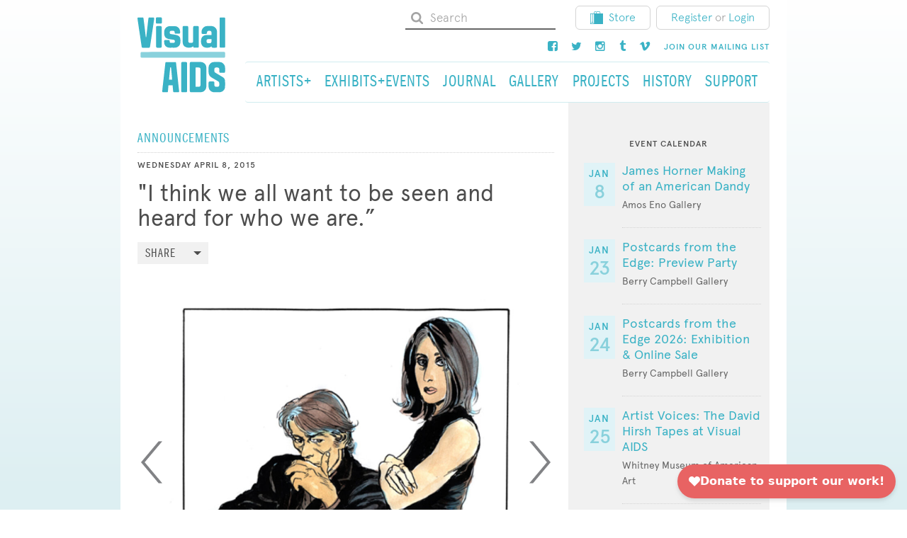

--- FILE ---
content_type: text/html; charset=UTF-8
request_url: https://visualaids.org/blog/marguerite-van-cook-james-romberger
body_size: 17616
content:

<!DOCTYPE html>
<html xmlns="http://www.w3.org/1999/xhtml" lang="en-US">
  <head>
    <meta charset="utf-8"/>
    <meta name="viewport" content="width=device-width, initial-scale=1, shrink-to-fit=no">
    <meta http-equiv="x-ua-compatible" content="ie=edge">
        
		<link href="/mix/css/styles.css" rel="stylesheet" />

    <link rel="stylesheet" href="https://maxcdn.bootstrapcdn.com/font-awesome/4.5.0/css/font-awesome.min.css">
        <link rel="stylesheet" href="/redactor/redactor.css" />

    <link rel="preconnect" href="https://fonts.googleapis.com">
    <link rel="preconnect" href="https://fonts.gstatic.com" crossorigin>
    <link href="https://fonts.googleapis.com/css2?family=Merriweather:ital,wght@0,300;0,400;0,700;1,300;1,400;1,700&family=Playfair+Display:ital,wght@0,600;1,400;1,600&display=swap" rel="stylesheet">
      <script
        async
        src="https://widgets.givebutter.com/latest.umd.cjs?acct=VX766zUCHgnZwz8E&p=other"
      ></script>

    <link rel="shortcut icon" href="/favicon.ico">
  <title>&quot;I think we all want to be seen and heard for who we… | Visual AIDS</title>
<script>dl = [];
(function(w,d,s,l,i){w[l]=w[l]||[];w[l].push({'gtm.start':
new Date().getTime(),event:'gtm.js'});var f=d.getElementsByTagName(s)[0],
j=d.createElement(s),dl=l!='dataLayer'?'&l='+l:'';j.async=true;j.src=
'//www.googletagmanager.com/gtm.js?id='+i+dl;f.parentNode.insertBefore(j,f);
})(window,document,'script','dl','GTM-MGFF4RR');
</script><meta name="generator" content="SEOmatic">
<meta name="keywords" content="visualaids, visual, aids, art, hiv, artists, activism, activist">
<meta name="description" content="Visual AIDS Artist Members Marguerite Van Cook and James Romberger discuss their recent collaborations on &quot;The Late Child and Other Animals&quot; and working…">
<meta name="referrer" content="no-referrer-when-downgrade">
<meta name="robots" content="all">
<meta content="140218485369" property="fb:profile_id">
<meta content="en_US" property="og:locale">
<meta content="Visual AIDS" property="og:site_name">
<meta content="website" property="og:type">
<meta content="https://visualaids.org/blog/marguerite-van-cook-james-romberger" property="og:url">
<meta content="&quot;I think we all want to be seen and heard for who we… | Visual AIDS" property="og:title">
<meta content="Visual AIDS Artist Members Marguerite Van Cook and James Romberger discuss their recent collaborations on &quot;The Late Child and Other Animals&quot; and working…" property="og:description">
<meta content="https://storage.googleapis.com/visualaids-blogs/blogs/2015/April/_1200x630_crop_center-center_82_none/Romberger_Van_Cook_selfportrait.jpg?mtime=1586706121" property="og:image">
<meta content="1200" property="og:image:width">
<meta content="630" property="og:image:height">
<meta content="https://vimeo.com/visualaidsnyc" property="og:see_also">
<meta content="https://www.instagram.com/visual_aids/" property="og:see_also">
<meta content="https://www.facebook.com/visualAIDS" property="og:see_also">
<meta content="https://twitter.com/Visual_AIDS" property="og:see_also">
<meta name="twitter:card" content="summary_large_image">
<meta name="twitter:site" content="@Visual_AIDS">
<meta name="twitter:creator" content="@Visual_AIDS">
<meta name="twitter:title" content="&quot;I think we all want to be seen and heard for who we… | Visual AIDS">
<meta name="twitter:description" content="Visual AIDS Artist Members Marguerite Van Cook and James Romberger discuss their recent collaborations on &quot;The Late Child and Other Animals&quot; and working…">
<meta name="twitter:image" content="https://storage.googleapis.com/visualaids-blogs/blogs/2015/April/_800x418_crop_center-center_82_none/Romberger_Van_Cook_selfportrait.jpg?mtime=1586706121">
<meta name="twitter:image:width" content="800">
<meta name="twitter:image:height" content="418">
<meta name="google-site-verification" content="daaRJ_T6Jig3y1a-aRzGQ5Y6kKutyiiHPkIwOI4zd00">
<link href="https://visualaids.org/blog/marguerite-van-cook-james-romberger" rel="canonical">
<link href="https://visualaids.org/" rel="home">
<link type="text/plain" href="https://visualaids.org/humans.txt" rel="author"></head>

  <body id=""
    class="blog blog_detail"
  ><noscript><iframe src="//www.googletagmanager.com/ns.html?id=GTM-MGFF4RR"
height="0" width="0" style="display:none;visibility:hidden"></iframe></noscript>

    <div id="full-page">
      <div class="container">
        <header>
          <div class="hidden-md-down container-top">
                    
<div class="row">

  <div class="col-sm-2 logo-wrapper">
    <a href="/">
      <svg viewBox="0 0 179 154" version="1.1" xmlns="http://www.w3.org/2000/svg" xmlns:xlink="http://www.w3.org/1999/xlink" xmlns:sketch="http://www.bohemiancoding.com/sketch/ns">
        <g id="Group" sketch:type="MSLayerGroup">
          <path
            d="M128.4,138.1 C128.4,140.6 127.3,141.8 124.8,141.8 L118.5,141.8 L118.5,102.8 C118.8,102.8 119.1,102.7 119.4,102.7 L124.8,102.7 C127.2,102.7 128.4,104 128.4,106.3 L128.4,138.1 M140.3,141.3 L140.3,103.1 C140.3,100.7 139.7,98.4 138.2,96.4 C135.7,93 132.4,91.4 128.2,91.4 C122.1,91.4 115.9,91.5 109.8,91.4 C106.9,91.4 106.6,92.5 106.6,94.7 L106.6,122.2 L106.6,123.8 L106.6,150.1 C106.6,152.2 107.3,152.9 109.4,152.9 L128.7,152.9 C134.9,153 140.3,148 140.3,141.3"
            id="Shape"
            fill="#3AB2C5"
            sketch:type="MSShapeGroup"></path>
          <path
            d="M166.2,153 C167.3,153 168.3,152.9 169.4,152.7 C173.8,151.9 177.9,147.7 178.3,143.3 C178.8,138.6 178.7,134 178.3,129.3 C178.1,127 177.1,125 175.3,123.5 C174.3,122.7 173.3,121.9 172.2,121.3 C167.7,118.6 163.3,116 158.8,113.3 C157.4,112.5 156.6,111.2 156.7,109.6 L156.7,105.9 C156.8,103.9 158,102.7 159.9,102.7 L162.8,102.7 C165.3,102.7 166.4,103.7 166.8,106.2 L166.8,107.4 L166.8,111.5 C166.8,112.5 167.2,113 168.2,113.3 C168.7,113.4 169.2,113.5 169.6,113.5 L175.7,113.5 C177.9,113.5 178.5,112.9 178.5,110.7 L178.5,103.7 C178.5,102 178.3,100.3 177.6,98.7 C175.5,94.2 172,91.7 167,91.5 C163.7,91.4 160.5,91.5 157.2,91.5 C156.1,91.5 155,91.6 153.9,91.8 C149.1,92.6 144.9,97.5 144.9,102.3 C144.9,105.7 144.8,109.1 144.9,112.5 C145,117.1 147,120.7 151.1,123.1 C153,124.2 154.8,125.3 156.6,126.3 C159.1,127.8 161.6,129.2 164,130.7 C165.2,131.4 166.4,132.3 166.5,133.8 C166.7,135.5 166.8,137.2 166.6,138.9 C166.4,140.9 165.3,141.8 163.3,141.8 L160.1,141.8 C157.9,141.7 156.7,140.6 156.7,138.3 L156.7,133.5 C156.6,131.8 155.9,131.1 154.2,131.1 L147.2,131.1 C145.5,131.1 144.9,131.8 144.9,133.4 L144.9,141.9 C144.9,142.5 144.9,143.2 145.1,143.8 C146.3,149.3 150.9,153 156.5,153 L161.6,153 C163.1,153 164.7,153 166.2,153"
            id="Shape"
            fill="#3AB2C5"
            sketch:type="MSShapeGroup"></path>
          <path
            d="M70.6,127.4 L64.3,127.4 C64.3,127 64.3,126.5 64.4,126.1 C64.7,122.6 65.1,119 65.4,115.5 C65.8,111.5 66.2,107.6 66.6,103.6 C66.7,103 66.8,102.3 67.6,102.1 C68.3,102.3 68.5,102.8 68.5,103.4 C68.8,106.7 69.1,110.1 69.4,113.4 C69.8,117.3 70.1,121.1 70.5,125 C70.5,125.8 70.5,126.5 70.6,127.4 M84.9,151.1 C84.9,150.8 84.9,150.4 84.8,150.1 C84.2,144.3 83.5,138.6 82.9,132.9 C82.4,127.9 81.9,122.9 81.3,118 C80.5,110.9 79.8,103.9 79,96.8 C78.9,95.6 78.8,94.5 78.6,93.3 C78.4,92.1 77.8,91.7 76.6,91.6 L75.6,91.6 L61.7,91.6 L58.8,91.6 C57.5,91.7 56.9,92.2 56.8,93.5 L55.3,107 C54.9,110.9 54.5,114.7 54,118.6 C53.6,122.7 53.1,126.8 52.6,130.9 C52.1,135 51.7,139.1 51.2,143.2 C50.9,145.7 50.7,148.2 50.5,150.8 C50.4,152.4 51,153.1 52.6,153.1 L59.8,153.1 C61.3,153.1 61.9,152.5 62.1,151 C62.4,147.4 62.7,143.8 63,140.2 C63,139.7 63.2,139.3 63.3,138.8 L71.6,138.8 C71.8,141.4 72,143.9 72.3,146.5 C72.4,148 72.5,149.5 72.7,151 C72.8,152.3 73.5,153.1 74.7,153.1 L83.2,153.1 C84.3,152.9 84.9,152.2 84.9,151.1"
            id="Shape"
            fill="#3AB2C5"
            sketch:type="MSShapeGroup"></path>
          <path
            d="M101,122.4 L101,107.1 L101,94.2 C101,92.2 100.3,91.5 98.4,91.5 L91.7,91.5 C90,91.5 89.4,92.1 89.2,93.8 L89.2,94.7 L89.2,102.6 L89.2,141.5 L89.2,150.4 C89.2,152.3 89.9,153 91.8,153 L98.8,153 C100.3,153 101,152.2 101.1,150.8 L101.1,149.6 C101,140.5 101,131.4 101,122.4 L101,122.4 L101,122.4 Z"
            id="Shape"
            fill="#3AB2C5"
            sketch:type="MSShapeGroup"></path>
          <path
            d="M37.1,71 L175.2,71 L176.4,71 C177.9,71.1 178.6,71.8 178.6,73.3 L178.6,80.3 C178.6,82.1 177.9,82.8 176,82.9 L57.8,82.9 L17.4,82.9 L9.5,82.9 L8.6,82.9 C6.8,82.7 6.3,82.2 6.3,80.4 L6.3,73.7 C6.3,71.8 7,71.1 9,71.1 L21.9,71.1 C26.9,71 32,71 37.1,71 L37.1,71 L37.1,71 Z"
            id="Shape"
            fill="#89D1DC"
            sketch:type="MSShapeGroup"></path>
          <path
            d="M16.9,40.1 C16.5,37.1 16.1,34 15.8,31 C15.4,27.4 15,23.8 14.5,20.3 C14.1,16.6 13.6,12.9 13.1,9.1 C12.8,7 12.6,4.9 12.3,2.9 C12.1,1.4 11.5,0.9 10.1,0.9 L2.1,0.9 C0.7,0.9 -1.54529167e-13,1.6 0.1,3 C0.1,3.9 0.3,4.8 0.4,5.8 C0.8,8.7 1.3,11.7 1.7,14.6 C2.5,20.2 3.3,25.8 4.2,31.4 C5,36.9 5.9,42.5 6.7,48 C7.3,52.1 7.9,56.2 8.5,60.3 C8.7,61.9 9.4,62.5 10.9,62.5 L23.3,62.5 C24.6,62.5 25.2,61.9 25.5,60.6 C25.7,59.4 25.9,58.2 26.1,57 C27,51 27.9,45 28.8,39 C29.6,33.5 30.5,27.9 31.3,22.4 C31.9,18.2 32.6,13.9 33.2,9.7 C33.5,7.6 33.8,5.6 34.1,3.5 C34.3,1.9 33.6,1 32,1 L24.5,1 C23.1,1 22.5,1.5 22.3,3 C21.9,6.1 21.5,9.2 21.2,12.3 C20.9,15.2 20.6,18 20.2,20.9 C19.8,24.6 19.3,28.3 18.9,32.1 C18.6,34.8 18.3,37.5 18,40.2 C18,40.6 17.9,41.1 17.2,41.2 C17.1,40.7 16.9,40.4 16.9,40.1"
            id="Shape"
            fill="#3AB2C5"
            sketch:type="MSShapeGroup"></path>
          <path
            d="M150.7,50.2 C150.6,52.2 149.3,53.2 147.3,53.3 L143.9,53.3 C142.1,53.2 141,52.1 140.8,50.2 C140.7,49.4 140.7,48.6 140.8,47.9 C140.9,46.4 141.7,45.5 143.2,45.2 C143.5,45.1 143.9,45 144.2,45 L150.7,45 C150.8,46.8 150.9,48.5 150.7,50.2 M161.8,27.5 C160.6,22.1 155.9,18.5 150.4,18.4 L142.2,18.4 C138.4,18.4 135.3,20 133,23 C130.7,25.8 130.4,29.1 130.6,32.6 C130.7,33.7 131.5,34.4 132.7,34.4 L139.4,34.4 C140.7,34.4 141.3,33.9 141.5,32.6 C141.6,32.2 141.6,31.7 141.7,31.3 C141.9,29.4 142.9,28.3 144.8,28.2 C145.7,28.1 146.7,28.1 147.6,28.2 C149.3,28.3 150.5,29.3 150.7,31 C150.9,32.8 150.7,34.7 150.7,36.6 C150.1,36.6 149.6,36.7 149.1,36.7 C145.8,36.7 142.6,36.7 139.3,36.8 C134.8,37 131.1,40.1 130,44.4 C129.2,47.6 129.1,50.8 129.9,54 C130.9,57.9 133.2,60.8 137.2,61.9 C140.4,62.8 143.6,62.6 146.9,61.9 C148.4,61.6 149.6,60.7 150.8,59.5 C150.8,59.9 150.8,60.2 150.9,60.4 C151,61.6 151.7,62.3 152.8,62.4 C155.3,62.5 157.8,62.5 160.3,62.4 C161.5,62.4 162.1,61.6 162.2,60.4 L162.2,59.4 L162.2,31.5 C162.1,30.1 162.1,28.8 161.8,27.5"
            id="Shape"
            fill="#3AB2C5"
            sketch:type="MSShapeGroup"></path>
          <path
            d="M76,62.4 C82.5,62.3 86.5,57.7 87.2,53.2 C87.7,50 87.8,46.7 87.1,43.5 C86.6,41 85.1,39 82.8,37.9 C81.3,37.2 79.6,36.6 78,36.3 C75.1,35.7 72.1,35.3 69.2,34.9 C66,34.4 65.7,34.1 65.8,30.9 C65.8,29.3 66.6,28.3 68.3,28.2 C70,28.1 71.6,28.1 73.3,28.2 C74.7,28.3 75.5,29.1 75.7,30.5 C75.8,31 75.7,31.6 75.8,32.1 C75.9,33.3 76.3,33.7 77.4,33.8 C79.9,33.9 82.5,33.8 85,33.8 C86.1,33.8 86.7,33.1 86.8,32.1 C86.9,30.1 86.9,28.1 86.3,26.2 C84.9,21.7 81,18.7 76,18.6 C72.9,18.5 69.9,18.6 66.8,18.6 C65.7,18.6 64.6,18.7 63.6,18.9 C58.9,19.9 55.9,22.8 54.8,27.4 C54.1,30.3 54.3,33.2 54.7,36.1 C55.3,40.5 57.8,43.3 62,44.4 C63.9,44.9 65.9,45.2 67.9,45.5 C69.9,45.8 71.9,46 73.8,46.4 C75.7,46.8 76.3,47.8 76.2,49.8 C76.1,51.5 75.2,52.5 73.4,52.6 C71.6,52.7 69.8,52.7 68,52.6 C66.3,52.5 65.6,51.6 65.6,49.9 L65.6,49 C65.5,47.6 64.8,46.8 63.4,46.8 L56.5,46.8 C55.1,46.8 54.3,47.6 54.3,49 C54.3,50.5 54.3,51.9 54.5,53.4 C55,56.5 56.5,59 59.3,60.8 C61.1,61.9 63.1,62.3 65.1,62.4 C66.9,62.5 68.7,62.4 70.5,62.4 C72.3,62.4 74.2,62.5 76,62.4"
            id="Shape"
            fill="#3AB2C5"
            sketch:type="MSShapeGroup"></path>
          <path
            d="M113.6,59.5 C112.2,60.6 110.9,61.6 109.2,61.9 C105.8,62.7 102.4,62.7 99.1,61.5 C95,60.1 92.2,56.4 92.2,52.1 C92.1,45 92.1,37.9 92.1,30.7 L92.1,20.5 C92.1,19 92.8,18.4 94.3,18.4 L94.4,18.4 L101,18.4 C102.7,18.4 103.3,19 103.4,20.7 L103.4,31.8 L103.4,48.5 C103.4,49 103.4,49.5 103.5,49.9 C103.9,51.5 104.9,52.5 106.5,52.6 C107.8,52.7 109,52.7 110.3,52.6 C112.2,52.5 113.4,51.3 113.4,49.4 C113.5,45.3 113.5,41.1 113.5,37 L113.5,21.4 C113.5,21 113.5,20.6 113.6,20.2 C113.7,19.2 114.4,18.5 115.4,18.5 L122.9,18.5 C124,18.5 124.8,19.3 124.9,20.4 L124.9,21.1 L124.9,59.7 L124.9,60.1 C124.8,61.5 124.1,62.3 122.7,62.3 L115.7,62.3 C114.4,62.3 113.7,61.6 113.5,60.2 C113.7,60.1 113.6,59.9 113.6,59.5"
            id="Shape"
            fill="#3AB2C5"
            sketch:type="MSShapeGroup"></path>
          <path
            d="M178.6,31.8 L178.6,22 L178.6,3.3 C178.6,1.7 178,1 176.5,0.9 L169.5,0.9 C168.1,0.9 167.4,1.7 167.4,3.1 L167.4,4.6 L167.4,41.3 L167.4,60 C167.4,61.5 168.1,62.3 169.6,62.3 L176.6,62.3 C178,62.3 178.6,61.6 178.7,60.2 L178.7,59 C178.6,50 178.6,40.9 178.6,31.8 L178.6,31.8 L178.6,31.8 Z"
            id="Shape"
            fill="#3AB2C5"
            sketch:type="MSShapeGroup"></path>
          <path
            d="M37.9,40.3 L37.9,21.7 L37.9,20.7 C38,19.2 38.7,18.5 40.2,18.5 L47.1,18.5 C48.4,18.5 49.1,19.1 49.3,20.4 C49.4,20.8 49.4,21.3 49.4,21.7 L49.4,59 C49.4,61.3 49.2,62.7 46,62.5 C44.3,62.4 42.5,62.5 40.7,62.5 C38.6,62.5 38,61.8 38,59.8 C37.9,53.3 37.9,46.8 37.9,40.3 L37.9,40.3 L37.9,40.3 Z"
            id="Shape"
            fill="#3AB2C5"
            sketch:type="MSShapeGroup"></path>
          <path
            d="M37.6,7.1 L37.6,11.2 C37.6,12.6 38.2,13.3 39.6,13.3 L47.6,13.3 C49,13.3 49.7,12.6 49.7,11.2 L49.7,3 C49.7,1.6 48.9,0.8 47.5,0.8 L39.6,0.8 C38.2,0.8 37.6,1.5 37.6,2.9 C37.6,4.4 37.6,5.8 37.6,7.1 L37.6,7.1 L37.6,7.1 Z"
            id="Shape"
            fill="#3AB2C5"
            sketch:type="MSShapeGroup"></path>
        </g>
      </svg>
    </a>
  </div>
  <div class="col-sm-10">
    <div class="utility-nav">
      <ul class="nav nav-pills nav-upper">
        <li class="nav-item">
          <form class="form-inline navbar-form" action="https://visualaids.org/search">
            <svg height="18" width="18" xmlns:xlink="http://www.w3.org/1999/xlink" xmlns="http://www.w3.org/2000/svg" viewBox="0 0 18 18">
              <path
                fill="#a4a4a4"
                fill-rule="evenodd"
                d="M 2.11 12.32 C 2.75 12.97 3.53 13.48 4.41 13.87 C 5.31 14.25 6.24 14.44 7.22 14.44 C 8.72 14.44 10.08 14.01 11.31 13.17 L 14.82 16.68 C 15.08 16.93 15.37 17.06 15.74 17.06 C 16.11 17.06 16.4 16.93 16.68 16.68 C 16.93 16.4 17.06 16.11 17.06 15.74 C 17.06 15.39 16.93 15.08 16.68 14.82 L 13.17 11.31 C 14.01 10.08 14.44 8.72 14.44 7.22 C 14.44 6.24 14.25 5.31 13.87 4.41 C 13.48 3.53 12.97 2.75 12.32 2.11 C 11.68 1.47 10.91 0.96 10.03 0.57 C 9.13 0.18 8.19 0 7.22 0 C 6.24 0 5.31 0.18 4.41 0.57 C 3.53 0.96 2.75 1.47 2.11 2.11 C 1.47 2.75 0.96 3.53 0.57 4.41 C 0.18 5.31 0 6.24 0 7.22 C 0 8.19 0.18 9.13 0.57 10.03 C 0.96 10.91 1.47 11.68 2.11 12.32 L 2.11 12.32 Z M 7.22 2.63 C 8.48 2.63 9.57 3.07 10.47 3.97 C 11.37 4.87 11.81 5.95 11.81 7.22 C 11.81 8.48 11.37 9.57 10.47 10.47 C 9.57 11.37 8.48 11.81 7.22 11.81 C 5.95 11.81 4.87 11.37 3.97 10.47 C 3.07 9.57 2.63 8.48 2.63 7.22 C 2.63 5.95 3.07 4.87 3.97 3.97 C 4.87 3.07 5.95 2.63 7.22 2.63 L 7.22 2.63 Z M 7.22 2.63"></path>
            </svg>
            <input type="text" name="keywords" class="form-control form-whitebg" placeholder="Search">
          </form>

        </li>
        <li class="nav-item">
          <a class="btn btn-default" href="https://store.visualaids.org/" target="_blank" rel="noopener noreferrer">
            <img src="/images/store_icon.svg" alt="Store Icon">Store</a>
        </li>
        <li class="nav-item">
  <div class="btn btn-default">
    <a href="/login/register/artist">Register</a>
    <span class="or-text">or</span>
    <a href="/login">Login</a>
  </div>
</li>


      </ul>
    </div>
    <div class="utility-nav">
      <ul class="nav nav-pills nav-upper">
        <li class="nav-item">
          <a class="nav-link" href="https://www.facebook.com/visualAIDS">
            <i class="fa fa-facebook-square"></i>
          </a>
        </li>
        <li class="nav-item">
          <a class="nav-link" href="https://twitter.com/Visual_AIDS">
            <i class="fa fa-twitter"></i>
          </a>
        </li>
        <li class="nav-item">
          <a class="nav-link" href="http://instagram.com/visual_aids">
            <i class="fa fa-instagram"></i>
          </a>
        </li>
        <li class="nav-item">
          <a class="nav-link" href="http://art-aids-action.tumblr.com/">
            <i class="fa fa-tumblr"></i>
          </a>
        </li>
        <li class="nav-item">
          <a class="nav-link" href="https://vimeo.com/visualaidsnyc">
            <i class="fa fa-vimeo"></i>
          </a>
        </li>
        <li class="nav-item">
          <a class="nav-link" href="/signup">
            <h6>Join our mailing list</h6>
          </a>
        </li>
      </ul>
    </div>
    <nav class="navbar navbar-light navbar-desktop navbar-main">
      <ul class="nav navbar-nav">
        <li class="nav-item">
          <a class="nav-link " href="/artists">
            <h3>Artists+</h3>
          </a>
        </li>
        <li class="nav-item">
          <a class="nav-link " href="/events">
            <h3>Exhibits+Events</h3>
          </a>
        </li>
        <li class="nav-item">
          <a class="nav-link " href="/journal">
            <h3>Journal</h3>
          </a>
        </li>
        <li class="nav-item">
          <a class="nav-link " href="/gallery">
            <h3>Gallery</h3>
          </a>
        </li>
        <li class="nav-item">
          <a class="nav-link " href="/projects">
            <h3>Projects</h3>
          </a>
        </li>
        <li class="nav-item">
          <a class="nav-link " href="/history">
            <h3>History</h3>
          </a>
        </li>
        <li class="nav-item">
          <a class="nav-link " href="/support">
            <h3>Support</h3>
          </a>
        </li>
      </ul>
    </nav>
  </div>
</div>
                    </div>
          <div class="hidden-lg-up container-mobile-header" id="#mobile-header">
            <nav class="navbar navbar-mobile">
              <div class="mobile-header">
                <a class="navbar-brand" href="/">
                  <svg width="179px" height="154px" viewBox="0 0 179 154" version="1.1" xmlns="http://www.w3.org/2000/svg" xmlns:xlink="http://www.w3.org/1999/xlink" xmlns:sketch="http://www.bohemiancoding.com/sketch/ns">
                    <g id="Group" sketch:type="MSLayerGroup">
                      <path
                        d="M128.4,138.1 C128.4,140.6 127.3,141.8 124.8,141.8 L118.5,141.8 L118.5,102.8 C118.8,102.8 119.1,102.7 119.4,102.7 L124.8,102.7 C127.2,102.7 128.4,104 128.4,106.3 L128.4,138.1 M140.3,141.3 L140.3,103.1 C140.3,100.7 139.7,98.4 138.2,96.4 C135.7,93 132.4,91.4 128.2,91.4 C122.1,91.4 115.9,91.5 109.8,91.4 C106.9,91.4 106.6,92.5 106.6,94.7 L106.6,122.2 L106.6,123.8 L106.6,150.1 C106.6,152.2 107.3,152.9 109.4,152.9 L128.7,152.9 C134.9,153 140.3,148 140.3,141.3"
                        id="Shape"
                        fill="#3AB2C5"
                        sketch:type="MSShapeGroup"></path>
                      <path
                        d="M166.2,153 C167.3,153 168.3,152.9 169.4,152.7 C173.8,151.9 177.9,147.7 178.3,143.3 C178.8,138.6 178.7,134 178.3,129.3 C178.1,127 177.1,125 175.3,123.5 C174.3,122.7 173.3,121.9 172.2,121.3 C167.7,118.6 163.3,116 158.8,113.3 C157.4,112.5 156.6,111.2 156.7,109.6 L156.7,105.9 C156.8,103.9 158,102.7 159.9,102.7 L162.8,102.7 C165.3,102.7 166.4,103.7 166.8,106.2 L166.8,107.4 L166.8,111.5 C166.8,112.5 167.2,113 168.2,113.3 C168.7,113.4 169.2,113.5 169.6,113.5 L175.7,113.5 C177.9,113.5 178.5,112.9 178.5,110.7 L178.5,103.7 C178.5,102 178.3,100.3 177.6,98.7 C175.5,94.2 172,91.7 167,91.5 C163.7,91.4 160.5,91.5 157.2,91.5 C156.1,91.5 155,91.6 153.9,91.8 C149.1,92.6 144.9,97.5 144.9,102.3 C144.9,105.7 144.8,109.1 144.9,112.5 C145,117.1 147,120.7 151.1,123.1 C153,124.2 154.8,125.3 156.6,126.3 C159.1,127.8 161.6,129.2 164,130.7 C165.2,131.4 166.4,132.3 166.5,133.8 C166.7,135.5 166.8,137.2 166.6,138.9 C166.4,140.9 165.3,141.8 163.3,141.8 L160.1,141.8 C157.9,141.7 156.7,140.6 156.7,138.3 L156.7,133.5 C156.6,131.8 155.9,131.1 154.2,131.1 L147.2,131.1 C145.5,131.1 144.9,131.8 144.9,133.4 L144.9,141.9 C144.9,142.5 144.9,143.2 145.1,143.8 C146.3,149.3 150.9,153 156.5,153 L161.6,153 C163.1,153 164.7,153 166.2,153"
                        id="Shape"
                        fill="#3AB2C5"
                        sketch:type="MSShapeGroup"></path>
                      <path
                        d="M70.6,127.4 L64.3,127.4 C64.3,127 64.3,126.5 64.4,126.1 C64.7,122.6 65.1,119 65.4,115.5 C65.8,111.5 66.2,107.6 66.6,103.6 C66.7,103 66.8,102.3 67.6,102.1 C68.3,102.3 68.5,102.8 68.5,103.4 C68.8,106.7 69.1,110.1 69.4,113.4 C69.8,117.3 70.1,121.1 70.5,125 C70.5,125.8 70.5,126.5 70.6,127.4 M84.9,151.1 C84.9,150.8 84.9,150.4 84.8,150.1 C84.2,144.3 83.5,138.6 82.9,132.9 C82.4,127.9 81.9,122.9 81.3,118 C80.5,110.9 79.8,103.9 79,96.8 C78.9,95.6 78.8,94.5 78.6,93.3 C78.4,92.1 77.8,91.7 76.6,91.6 L75.6,91.6 L61.7,91.6 L58.8,91.6 C57.5,91.7 56.9,92.2 56.8,93.5 L55.3,107 C54.9,110.9 54.5,114.7 54,118.6 C53.6,122.7 53.1,126.8 52.6,130.9 C52.1,135 51.7,139.1 51.2,143.2 C50.9,145.7 50.7,148.2 50.5,150.8 C50.4,152.4 51,153.1 52.6,153.1 L59.8,153.1 C61.3,153.1 61.9,152.5 62.1,151 C62.4,147.4 62.7,143.8 63,140.2 C63,139.7 63.2,139.3 63.3,138.8 L71.6,138.8 C71.8,141.4 72,143.9 72.3,146.5 C72.4,148 72.5,149.5 72.7,151 C72.8,152.3 73.5,153.1 74.7,153.1 L83.2,153.1 C84.3,152.9 84.9,152.2 84.9,151.1"
                        id="Shape"
                        fill="#3AB2C5"
                        sketch:type="MSShapeGroup"></path>
                      <path
                        d="M101,122.4 L101,107.1 L101,94.2 C101,92.2 100.3,91.5 98.4,91.5 L91.7,91.5 C90,91.5 89.4,92.1 89.2,93.8 L89.2,94.7 L89.2,102.6 L89.2,141.5 L89.2,150.4 C89.2,152.3 89.9,153 91.8,153 L98.8,153 C100.3,153 101,152.2 101.1,150.8 L101.1,149.6 C101,140.5 101,131.4 101,122.4 L101,122.4 L101,122.4 Z"
                        id="Shape"
                        fill="#3AB2C5"
                        sketch:type="MSShapeGroup"></path>
                      <path
                        d="M37.1,71 L175.2,71 L176.4,71 C177.9,71.1 178.6,71.8 178.6,73.3 L178.6,80.3 C178.6,82.1 177.9,82.8 176,82.9 L57.8,82.9 L17.4,82.9 L9.5,82.9 L8.6,82.9 C6.8,82.7 6.3,82.2 6.3,80.4 L6.3,73.7 C6.3,71.8 7,71.1 9,71.1 L21.9,71.1 C26.9,71 32,71 37.1,71 L37.1,71 L37.1,71 Z"
                        id="Shape"
                        fill="#89D1DC"
                        sketch:type="MSShapeGroup"></path>
                      <path
                        d="M16.9,40.1 C16.5,37.1 16.1,34 15.8,31 C15.4,27.4 15,23.8 14.5,20.3 C14.1,16.6 13.6,12.9 13.1,9.1 C12.8,7 12.6,4.9 12.3,2.9 C12.1,1.4 11.5,0.9 10.1,0.9 L2.1,0.9 C0.7,0.9 -1.54529167e-13,1.6 0.1,3 C0.1,3.9 0.3,4.8 0.4,5.8 C0.8,8.7 1.3,11.7 1.7,14.6 C2.5,20.2 3.3,25.8 4.2,31.4 C5,36.9 5.9,42.5 6.7,48 C7.3,52.1 7.9,56.2 8.5,60.3 C8.7,61.9 9.4,62.5 10.9,62.5 L23.3,62.5 C24.6,62.5 25.2,61.9 25.5,60.6 C25.7,59.4 25.9,58.2 26.1,57 C27,51 27.9,45 28.8,39 C29.6,33.5 30.5,27.9 31.3,22.4 C31.9,18.2 32.6,13.9 33.2,9.7 C33.5,7.6 33.8,5.6 34.1,3.5 C34.3,1.9 33.6,1 32,1 L24.5,1 C23.1,1 22.5,1.5 22.3,3 C21.9,6.1 21.5,9.2 21.2,12.3 C20.9,15.2 20.6,18 20.2,20.9 C19.8,24.6 19.3,28.3 18.9,32.1 C18.6,34.8 18.3,37.5 18,40.2 C18,40.6 17.9,41.1 17.2,41.2 C17.1,40.7 16.9,40.4 16.9,40.1"
                        id="Shape"
                        fill="#3AB2C5"
                        sketch:type="MSShapeGroup"></path>
                      <path
                        d="M150.7,50.2 C150.6,52.2 149.3,53.2 147.3,53.3 L143.9,53.3 C142.1,53.2 141,52.1 140.8,50.2 C140.7,49.4 140.7,48.6 140.8,47.9 C140.9,46.4 141.7,45.5 143.2,45.2 C143.5,45.1 143.9,45 144.2,45 L150.7,45 C150.8,46.8 150.9,48.5 150.7,50.2 M161.8,27.5 C160.6,22.1 155.9,18.5 150.4,18.4 L142.2,18.4 C138.4,18.4 135.3,20 133,23 C130.7,25.8 130.4,29.1 130.6,32.6 C130.7,33.7 131.5,34.4 132.7,34.4 L139.4,34.4 C140.7,34.4 141.3,33.9 141.5,32.6 C141.6,32.2 141.6,31.7 141.7,31.3 C141.9,29.4 142.9,28.3 144.8,28.2 C145.7,28.1 146.7,28.1 147.6,28.2 C149.3,28.3 150.5,29.3 150.7,31 C150.9,32.8 150.7,34.7 150.7,36.6 C150.1,36.6 149.6,36.7 149.1,36.7 C145.8,36.7 142.6,36.7 139.3,36.8 C134.8,37 131.1,40.1 130,44.4 C129.2,47.6 129.1,50.8 129.9,54 C130.9,57.9 133.2,60.8 137.2,61.9 C140.4,62.8 143.6,62.6 146.9,61.9 C148.4,61.6 149.6,60.7 150.8,59.5 C150.8,59.9 150.8,60.2 150.9,60.4 C151,61.6 151.7,62.3 152.8,62.4 C155.3,62.5 157.8,62.5 160.3,62.4 C161.5,62.4 162.1,61.6 162.2,60.4 L162.2,59.4 L162.2,31.5 C162.1,30.1 162.1,28.8 161.8,27.5"
                        id="Shape"
                        fill="#3AB2C5"
                        sketch:type="MSShapeGroup"></path>
                      <path
                        d="M76,62.4 C82.5,62.3 86.5,57.7 87.2,53.2 C87.7,50 87.8,46.7 87.1,43.5 C86.6,41 85.1,39 82.8,37.9 C81.3,37.2 79.6,36.6 78,36.3 C75.1,35.7 72.1,35.3 69.2,34.9 C66,34.4 65.7,34.1 65.8,30.9 C65.8,29.3 66.6,28.3 68.3,28.2 C70,28.1 71.6,28.1 73.3,28.2 C74.7,28.3 75.5,29.1 75.7,30.5 C75.8,31 75.7,31.6 75.8,32.1 C75.9,33.3 76.3,33.7 77.4,33.8 C79.9,33.9 82.5,33.8 85,33.8 C86.1,33.8 86.7,33.1 86.8,32.1 C86.9,30.1 86.9,28.1 86.3,26.2 C84.9,21.7 81,18.7 76,18.6 C72.9,18.5 69.9,18.6 66.8,18.6 C65.7,18.6 64.6,18.7 63.6,18.9 C58.9,19.9 55.9,22.8 54.8,27.4 C54.1,30.3 54.3,33.2 54.7,36.1 C55.3,40.5 57.8,43.3 62,44.4 C63.9,44.9 65.9,45.2 67.9,45.5 C69.9,45.8 71.9,46 73.8,46.4 C75.7,46.8 76.3,47.8 76.2,49.8 C76.1,51.5 75.2,52.5 73.4,52.6 C71.6,52.7 69.8,52.7 68,52.6 C66.3,52.5 65.6,51.6 65.6,49.9 L65.6,49 C65.5,47.6 64.8,46.8 63.4,46.8 L56.5,46.8 C55.1,46.8 54.3,47.6 54.3,49 C54.3,50.5 54.3,51.9 54.5,53.4 C55,56.5 56.5,59 59.3,60.8 C61.1,61.9 63.1,62.3 65.1,62.4 C66.9,62.5 68.7,62.4 70.5,62.4 C72.3,62.4 74.2,62.5 76,62.4"
                        id="Shape"
                        fill="#3AB2C5"
                        sketch:type="MSShapeGroup"></path>
                      <path
                        d="M113.6,59.5 C112.2,60.6 110.9,61.6 109.2,61.9 C105.8,62.7 102.4,62.7 99.1,61.5 C95,60.1 92.2,56.4 92.2,52.1 C92.1,45 92.1,37.9 92.1,30.7 L92.1,20.5 C92.1,19 92.8,18.4 94.3,18.4 L94.4,18.4 L101,18.4 C102.7,18.4 103.3,19 103.4,20.7 L103.4,31.8 L103.4,48.5 C103.4,49 103.4,49.5 103.5,49.9 C103.9,51.5 104.9,52.5 106.5,52.6 C107.8,52.7 109,52.7 110.3,52.6 C112.2,52.5 113.4,51.3 113.4,49.4 C113.5,45.3 113.5,41.1 113.5,37 L113.5,21.4 C113.5,21 113.5,20.6 113.6,20.2 C113.7,19.2 114.4,18.5 115.4,18.5 L122.9,18.5 C124,18.5 124.8,19.3 124.9,20.4 L124.9,21.1 L124.9,59.7 L124.9,60.1 C124.8,61.5 124.1,62.3 122.7,62.3 L115.7,62.3 C114.4,62.3 113.7,61.6 113.5,60.2 C113.7,60.1 113.6,59.9 113.6,59.5"
                        id="Shape"
                        fill="#3AB2C5"
                        sketch:type="MSShapeGroup"></path>
                      <path
                        d="M178.6,31.8 L178.6,22 L178.6,3.3 C178.6,1.7 178,1 176.5,0.9 L169.5,0.9 C168.1,0.9 167.4,1.7 167.4,3.1 L167.4,4.6 L167.4,41.3 L167.4,60 C167.4,61.5 168.1,62.3 169.6,62.3 L176.6,62.3 C178,62.3 178.6,61.6 178.7,60.2 L178.7,59 C178.6,50 178.6,40.9 178.6,31.8 L178.6,31.8 L178.6,31.8 Z"
                        id="Shape"
                        fill="#3AB2C5"
                        sketch:type="MSShapeGroup"></path>
                      <path
                        d="M37.9,40.3 L37.9,21.7 L37.9,20.7 C38,19.2 38.7,18.5 40.2,18.5 L47.1,18.5 C48.4,18.5 49.1,19.1 49.3,20.4 C49.4,20.8 49.4,21.3 49.4,21.7 L49.4,59 C49.4,61.3 49.2,62.7 46,62.5 C44.3,62.4 42.5,62.5 40.7,62.5 C38.6,62.5 38,61.8 38,59.8 C37.9,53.3 37.9,46.8 37.9,40.3 L37.9,40.3 L37.9,40.3 Z"
                        id="Shape"
                        fill="#3AB2C5"
                        sketch:type="MSShapeGroup"></path>
                      <path
                        d="M37.6,7.1 L37.6,11.2 C37.6,12.6 38.2,13.3 39.6,13.3 L47.6,13.3 C49,13.3 49.7,12.6 49.7,11.2 L49.7,3 C49.7,1.6 48.9,0.8 47.5,0.8 L39.6,0.8 C38.2,0.8 37.6,1.5 37.6,2.9 C37.6,4.4 37.6,5.8 37.6,7.1 L37.6,7.1 L37.6,7.1 Z"
                        id="Shape"
                        fill="#3AB2C5"
                        sketch:type="MSShapeGroup"></path>
                    </g>
                  </svg>
                </a>
                <h3></h3>
                <button class="navbar-toggler hamburger" type="button">
                  <img class="img-fluid" src="/images/hamburger-icon.svg" alt="hamburger icon"></button>
              </div>
              <div id="collapsingNavbar">
                <div class="container">
                  <button class="navbar-toggler" type="button">CLOSE
                    <i class="fa fa-lg fa-angle-right"></i>
                  </button>
                  <ul class="nav navbar-nav">
                    <li>
                      <a class="nav-link" href="/artists">
                        <h3>Artists+</h3>
                      </a>
                    </li>
                    <li>
                      <a class="nav-link" href="/events">
                        <h3>Exhibits+Events</h3>
                      </a>
                    </li>
                    <li>
                      <a class="nav-link" href="/journal">
                        <h3>Journal</h3>
                      </a>
                    </li>
                    <li>
                      <a class="nav-link" href="/gallery">
                        <h3>Gallery</h3>
                      </a>
                    </li>
                    <li>
                      <a class="nav-link" href="/projects">
                        <h3>Projects</h3>
                      </a>
                    </li>
                    <li>
                      <a class="nav-link" href="/history">
                        <h3>History</h3>
                      </a>
                    </li>
                    <li>
                      <a class="nav-link" href="/support">
                        <h3>Support</h3>
                      </a>
                    </li>
                    <li>
                      <ul class="nav nav-pills nav-upper">
                        <li class="nav-item">
                          <a class="nav-link" href="https://www.facebook.com/visualAIDS">
                            <i class="fa fa-facebook-square"></i>
                          </a>
                        </li>
                        <li class="nav-item">
                          <a class="nav-link" href="https://twitter.com/Visual_AIDS">
                            <i class="fa fa-twitter"></i>
                          </a>
                        </li>
                        <li class="nav-item">
                          <a class="nav-link" href="http://instagram.com/visual_aids">
                            <i class="fa fa-instagram"></i>
                          </a>
                        </li>
                        <li class="nav-item">
                          <a class="nav-link" href="http://art-aids-action.tumblr.com/">
                            <i class="fa fa-tumblr"></i>
                          </a>
                        </li>
                        <li class="nav-item">
                          <a class="nav-link" href="https://vimeo.com/visualaidsnyc">
                            <i class="fa fa-vimeo"></i>
                          </a>
                        </li>
                      </ul>
                    </li>
                    <li class="nav-item">
                      <a class="btn btn-default" target="_blank" href="https://store.visualaids.org/" target="_blank" rel="noopener noreferrer">Store</a>
                    </li>
                    <li class="nav-item">
  <div class="btn btn-default">
    <a href="/login/register/artist">Register</a>
    <span class="or-text">or</span>
    <a href="/login">Login</a>
  </div>
</li>


                    <li>
                      <form class="form-inline navbar-form" action="https://visualaids.org/search">

                        <div class="input-group">
                          <i class="fa fa-search"></i>
                          <input type="text" name="keywords" class="form-control form-whitebg" placeholder="Search">
                        </div>
                      </form>

                    </li>
                  </ul>
                </div>
              </div>
            </nav>
          </div>
        </header>
          <div id="main">
    <div class="row">
      <div class="col-lg-8">
        <div>
          <article>
            <div class="page-header">
              <h4>
                <a href="/blog">Announcements</a>
              </h4>
              <h6>
                Wednesday April 8, 2015<span></span>
              </h6>
              <h1>"I think we all want to be seen and heard for who we are.”</h1>
              <div id="share-dropdown-app" class="dropdown--primary share hidden-sm-down" :class="{'open': open}">
                <button id="dLabel" class="btn dropdown-toggle" type="button" data-toggle="dropdown" aria-haspopup="true" aria-expanded="false" @click="open = !open">
                  Share
                </button>
                <ul class="dropdown-menu" aria-labelledby="dLabel">
                  <li class="dropdown-item">
                    <a href="https://www.facebook.com/sharer/sharer.php?u=https://visualaids.org/blog/marguerite-van-cook-james-romberger" target="_blank">
                      <i class="fa fa-facebook"></i>
                      Facebook
                    </a>
                  </li>
                  <li class="dropdown-item">
                    <a href="https://twitter.com/intent/tweet?text=&quot;I think we all want to be seen and heard for who we are.” — Visual AIDS https://visualaids.org/blog/marguerite-van-cook-james-romberger via @visual_aids" target="_blank">
                      <i class="fa fa-twitter"></i>
                      Twitter
                    </a>
                  </li>
                  <li class="dropdown-item">
                    <a href="mailto:?subject=Visual Aids: &quot;I think we all want to be seen and heard for who we are.”&amp;body=https://visualaids.org/blog/marguerite-van-cook-james-romberger">
                      <i class="fa fa-envelope"></i>
                      Email
                    </a>
                  </li>
                </ul>
              </div>
            </div>

                                                        <div class="gallery js-gallery-no-mobile">
                                    <div class="gallery-cell" data-footer='<div class="slideshow-caption">James Romberger and Marguerite Van Cook self-portrait</div>' data-header='' data-image="73893">

        <div class="gallery-content">
          <div class="img-wrapper">
            <img loading="lazy"
              data-flickity-lazyload="https://storage.googleapis.com/visualaids-blogs/blogs/2015/April/_medium/Romberger_Van_Cook_selfportrait.jpg"
              alt="Romberger Van Cook Selfportrait"
              >
          </div>
        </div>

      </div>
                          <div class="gallery-cell" data-footer='<div class="slideshow-caption">The Late Child and Other Animals by James Romberger and Marguerite Van Cook</div>' data-header='' data-image="73894">

        <div class="gallery-content">
          <div class="img-wrapper">
            <img loading="lazy"
              data-flickity-lazyload="https://storage.googleapis.com/visualaids-blogs/blogs/2015/April/_medium/Late_Child_for_VA_2_Van_Cook_Romberger_1.jpg"
              alt="Late Child For Va 2 Van Cook Romberger 1"
              >
          </div>
        </div>

      </div>
                          <div class="gallery-cell" data-footer='<div class="slideshow-caption">The Late Child and Other Animals by James Romberger and Marguerite Van Cook</div>' data-header='' data-image="73895">

        <div class="gallery-content">
          <div class="img-wrapper">
            <img loading="lazy"
              data-flickity-lazyload="https://storage.googleapis.com/visualaids-blogs/blogs/2015/April/_medium/Late_Child_for_VA_1_Van_Cook_Romberger__1.jpg"
              alt="Late Child For Va 1 Van Cook Romberger  1"
              >
          </div>
        </div>

      </div>
                          <div class="gallery-cell" data-footer='<div class="slideshow-caption">7 Miles A Second by James Romberger and David Wojnarowicz</div>' data-header='' data-image="73896">

        <div class="gallery-content">
          <div class="img-wrapper">
            <img loading="lazy"
              data-flickity-lazyload="https://storage.googleapis.com/visualaids-blogs/blogs/2015/April/_medium/7MAS_for_VA_interview_Romberger_Van_Cook_1.jpg"
              alt="7Mas For Va Interview Romberger Van Cook 1"
              >
          </div>
        </div>

      </div>
      </div>

<div class="caption-outer-wrapper">
  <div class="caption-inner-wrapper">
    <div class="slideshow-caption"></div>
    <div class="cell-number-wrapper">
      <span class="cell-number">1</span><span class="slash"></span><span class="total-cells"></span>
    </div>
  </div>
</div>


  

  

        
                          
            <div class="blog-body-text">
              <blockquote> 
<p><em>Visual AIDS Artist Member <a href="https://www.visualaids.org/artists/detail/james-romberger">James Romberger</a> and <a href="https://www.visualaids.org/artists/detail/marguerite-van-cook">Marguerite Van Cook</a> are New York–based artists who, in 1984, opened the East Village gallery Ground Zero, which showed pioneering installation, performance, and multimedia work. One of their earliest artists was <a href="https://www.visualaids.org/artists/detail/david-wojnarowicz">David Wojnarowicz</a>, who they collaborated with on 7 Miles a Second,</em> a comic book based on Wojnarowicz’s autobiographical writings. The couple most recently extended their collaborative relationship with the publication of <a href="http://www.fantagraphics.com/browse-shop/the-late-child-and-other-animals-4.html?vmcchk=1">The Late Child and Other Animals</a>, drawn by James and written and colored by Marguerite. Below, they discuss their past, present and future projects with Visual AIDS. </p><p>Marguerite will be a panelist on Visual AIDS' upcoming LIVING POSITIVE & LONG-TERM SURVIVING: AN ARTIST PERSPECTIVE on April 23. More information <a href="https://www.visualaids.org/events/detail/living-positive-longterm-surviving-an-artist-perspective">HERE</a>. <br /></p></blockquote><p>
	<strong>Visual AIDS: Can you describe the inspiration and process behind your new graphic memoir <em><a href="http://www.fantagraphics.com/browse-shop/the-late-child-and-other-animals-4.html?vmcchk=1">The Late Child and Other Animals</a></em>?</strong></p><p>
	Marguerite Van Cook: When I started to write my stories, I realized that I couldn't tell my own story without telling that of my mother. My relationship with her was not always smooth to say the least, but I wanted to try and understand her so that I could understand what had happened between us and what had happened to me. She wasn't married when she had me, which in the 1950s was a terrible sin that had to be hidden. Although, the writing process isn't confessional; rather I write to capture the happy moments and in the process explore the sad ones.</p><p>
	<strong>Visual AIDS: Collaboration is a central aspect of your work, and this project is written and colored by Marguerite while the text is adapted to comic form and drawn by James. Can you talk about the perks and pitfalls of collaboration, and how you negotiate the exciting but daunting process of working artistically together / with others? </strong></p><p>
	</p><p>
	Marguerite Van Cook:
	 I know how good James is with textual adaptation and turning prose into a visual narrative and so I was really happy to hand him my stories. I write stories that have plenty of visual interest and dialogue, but it is James who adds the structure to the page and really does the work of animating the text. I generally enjoy the collaborative process because there is always someone to see your work when it is done--at the pace that you want it to be seen--and it is terribly exciting to see how someone else is interpreting your work and to see their creative process unfolding. Of course, you must absolutely trust and respect the people you are working with or it simply turns into a nightmare. The process allows each of you to bring your strengths to the table and produce something that is greater than anything that either of you would produce individually.</p><p>
	James Romberger:<strong> </strong>I wanted to adapt Marguerite's memoirs because she is a fabulous writer and I loved the autobiographical prose that she was writing. I was looking for a worthy follow-up to <em>7 Miles a Second</em> and the stories of <em>The Late Child and Other Animals</em> are perfect. The most important theme that seems to carry through them is about society's tragic rejection of children who like Marguerite are born out-of wedlock, they form common scapegoats for society's ills and are ubiquitous plot-drivers for drama and literature. I fortunately knew her mother and was familiar with Portsmouth and the parts of France we showed and so I was personally invested in the stories. Marguerite's coloring adds immeasurably to the believability and cohesion of the artwork and storytelling, she is fearless in her color choices and always heightens the emotional resonance of scenes.</p><p>
	</p><p>
	<strong>Visual AIDS: Why have you been drawn to the comic strip / graphic novel format throughout your career?</strong></p><p>
	James Romberger: Comics are a barely-explored form of communication that utilizes text and art in tandem. Only barely emerged from the domain of children's pulp entertainment in this country, it is becoming clear that comics can support a range of material: for instance fiction, autobiography, journalism and educational purposes. In fact, right now the form's practitioners are involved in one of the most vital art movements around.</p><p>
	<strong> </strong></p><p>
	<strong>Visual AIDS: You worked closely with David Wojnarowicz on his autobiography graphic novel <em><a href="http://www.fantagraphics.com/browse-shop/7-miles-a-second-9.html?vmcchk=1">7 Miles A Second</a></em>. Any noteworthy anecdotes from creating that now cult classic publication? </strong></p><p>
	James Romberger: I began working with David on <em>7 Miles a Second</em> in 1986, while Marguerite and I were showing his art in our gallery Ground Zero, long before the graphic novel boom. My motivation was that I liked David and his work very much and I wanted to do something that pushed the boundaries of content in comics; this it certainly did. I felt and still feel that LGBT rights are one of the most important civil rights issues facing the modern world. For his part, David wanted to tell his story in the comics form, which he saw as a popular medium. He wanted the book to be published in as mainstream a form as possible to be accessible to the general public, and also he wanted it to reach young people, particularly LGBT youth who had gone through similarly abused childhoods, so they might know that they were not alone, that others had also trodden those paths and survived. In fact, David's original ending was <em>about</em> survival---he didn't begin the book thinking that he would die at the end. His diagnosis with AIDS came later. I regret that I wasn't able to finish it before David died, because we were both busy with many other projects at the same time that we were working on it. But, I believe he would have been pleased with the finished product and the positive response it continues to get. It has been perhaps the most widely-distributed of all his works.</p><p>
	Marguerite Van Cook: The first edition of <em>7 Miles a Second</em> with DC comics had a print run of 25,000, which is a very big run in that world. It sold out. We always like to imagine the book being hidden under peoples' beds, because for a long time it seemed as if no one had seen it, but all the same, we knew it was out there. We felt a great affinity with our secret readership. The book was in the closet if you like, so it was only with the reprint that it finally came out. It is enjoying its hard-won freedom. Back then in its first edition in the 1990s, because of the limited technology, it had to go through a digital color separation process. The first company started working on it and then refused to handle it because of its content. The new version with <a href="http://www.fantagraphics.com/browse-shop/the-late-child-and-other-animals-4.html?vmcchk=1">Fantagraphics</a> is exactly how we wanted it done and it is now available in all the regular bookshops. Now I'm happy to say that the book is out and knows exactly who its friends are. David and James had set out to produce something that would be widely accessible and I think that has now happened.</p><p>
	</p><p>
	<strong>Visual AIDS: What are you looking forward to working on now that <em>The Late Child and Other Animals</em> is published? </strong></p><p>
	Marguerite Van Cook: I have two themes in process, one is about my time with The Innocents in London during the punk years. My experiences touring with The Clash is only a small part of that narrative. However, the other story, tentatively called "Week Nights," is about my times with my queer friends in Portsmouth during the late sixties ("gay" was barely in use as yet). They used to go out mainly on week nights when they were less likely to be observed and could escape detection, which I only just realized. Weekends were a lot more sober. The emeralds were all put away. I knew a lot about hiding myself, so we got on well. On Wednesday nights, well, what didn't we get up to? "It was the best of times, it was the worst of times," to quote Dickens, a fellow Portsmouthian.</p><p>
	</p><p>
	James Romberger: I am expanding my Eisner-nominated comic book 
	<em><a href="http://postyork.com/album/post-york">Post York</a></em> for Uncivilized Books into a full graphic novel. It is an ecological story that postulates a future New York that is flooded after the melting of the polar ice caps, that incorporates cinematically-inspired narrative devices. The main character is based on our son Crosby and he contributes his music to the project; one of his <a href="https://www.youtube.com/watch?v=1_WKVQHsEro">songs</a> was produced as a flexidisc that was bound into the book, which is also available as an online download.</p><p>
	</p><p>
	<strong>Visual AIDS: What is one takeaway you hope readers will have when reading the graphic memoir and how have audiences received it? </strong></p><p>
	</p><p>
	Marguerite Van Cook:
	<strong> </strong>I'd like readers to know that <em>The Late Child and Other Animals </em>is truthful. I think we all want to be seen and heard for who we are. Some of the good reviews have been very touching, for just that reason. It seems that when people actually read it, they find the work speaks to them. James' drawing is just gorgeous in this book. It was an absolute pleasure to color him.</p><blockquote>
	<p>
		<a href="http://jamesromberger.com/">James Romberger</a>’s fine art pastel drawings are in many private and public collections, including the Metropolitan Museum of Art. Romberger's ecological comic <em>Post York</em> was published in 2012 by Uncivilized Books; it includes a flexi-disc by his son Crosby and it was nominated for a 2013 Eisner Award for Best Single Issue. Romberger collaborated with Marguerite Van Cook on the 2014 Fantagraphics Books graphic memoir <em>The Late Child and Other Animals;</em> with Guggenheim fellow Jay Cantor on the Vertigo graphic novel <em>Aaron and Ahmed: a love story</em>; and with Van Cook and the late writer, artist and AIDS activist David Wojnarowicz on the critically acclaimed graphic novel <em>7 Miles A Second, </em>whichwas first published in 1996 by DC/Vertigo and then released in a revised, expanded edition in February 2013 by Fantagraphics Books. Romberger interviews authors for <em>Publisher’s Weekly </em>and he writes critically for <em>The Comics Journal</em> and the pop culture site <em>The Beat</em>.
	</p></blockquote><blockquote>
	<p>
		<a href="http://margueritevancook.com/">Marguerite Van Cook</a> came to New York her punk with band The Innocents, after touring the UK with The Clash. She stayed and opened the seminal installation gallery Ground Zero with her partner James Romberger. Her own works as an artist and filmmaker have placed her in many museum collections, including the Museum of Modern Art and the Schwartz Art Collection at Harvard. Her other credits include poet (she was awarded the Van Rensselear Prize while at Columbia) and actor. Her current generational graphic memoir <em>The Late Child and Other Animals </em>with James Romberger (Fantagraphics) has been translated and published in France under the title <em>L'Enfant inattendue.</em> Her color work on the graphic memoir <em>7 Miles a Second,</em> a collaborative project with James Romberger and the late David Wojnarowicz garnered her a nomination for an Eisner Award 2014 for Best Painter/Multimedia Artist. In 2006, Van Cook became the creative and managing director of the Howl! Arts Festival, where in 2009 she helped establish Howl HELP, a free emergency health & care service for downtown artists. She holds an M.A. in Modern European Studies from Columbia University and is currently completing a Ph.D in French at The Graduate Center CUNY.
	</p></blockquote>
            </div>
                      </article>

                              <hr class="rule-related-content">
          <h4 class="related">Related Artists</h4>
          <div class="row--thumbnails">
                        <div class="col-xs-6 col-sm-4 col-md-3">
              <div class="card--artist">
                <a href="/artists/detail/james-romberger">
                                                      <img
                    src="https://storage.googleapis.com/visualaids-userphotos/user-photos/_profile/The-Rentless-1993-James-Romberger-26x35.jpg"
                    class="card-img-top img-fluid"
                    width="200"
                    height="200"
                    alt="The Rentless 1993 James Romberger 26X35">
                                  </a>
                <div class="card-block">
                  <h4 class="card-title artist-name">James Romberger</h4>
                </div>
              </div>
            </div>
                        <div class="col-xs-6 col-sm-4 col-md-3">
              <div class="card--artist">
                <a href="/artists/detail/marguerite-van-cook">
                                                      <img
                    src="https://storage.googleapis.com/visualaids-userphotos/user-photos/_profile/Marguerite5bca2f48331f51.26919688.jpg"
                    class="card-img-top img-fluid"
                    width="200"
                    height="200"
                    alt="Marguerite5Bca05Fcd35C53 25353731">
                                  </a>
                <div class="card-block">
                  <h4 class="card-title artist-name">Marguerite Van Cook</h4>
                </div>
              </div>
            </div>
                      </div>
          <br><br>
                              <div data-href="https://visualaids.org/blog/marguerite-van-cook-james-romberger" data-num-posts="4" data-width="620px"></div>
        </div>
      </div>
      <div class="col-xs-12 col-lg-4 col-sidebar">
        <div class="sidebar-gray">
                    <div class="hidden-sm-down">
            <h6 class="column-heading">Event Calendar</h6>
                        <div class="media--date">
              <div class="media-left">
                <hgroup>
                  <small>Jan</small>
                  <h4>8</h4>
                </hgroup>
              </div>
              <div class="media-body">
                <a href="https://visualaids.org/events/detail/james-horner-making-of-an-american-dandy">
                  <h5>James Horner Making of an American Dandy</h5>
                </a>
                                <h5 class="location">Amos Eno Gallery</h5>
                              </div>
            </div>
                        <div class="media--date">
              <div class="media-left">
                <hgroup>
                  <small>Jan</small>
                  <h4>23</h4>
                </hgroup>
              </div>
              <div class="media-body">
                <a href="https://visualaids.org/events/detail/postcards-from-the-edge-preview-party-2">
                  <h5>Postcards from the Edge: Preview Party</h5>
                </a>
                                <h5 class="location">Berry Campbell Gallery</h5>
                              </div>
            </div>
                        <div class="media--date">
              <div class="media-left">
                <hgroup>
                  <small>Jan</small>
                  <h4>24</h4>
                </hgroup>
              </div>
              <div class="media-body">
                <a href="https://visualaids.org/events/detail/postcards-from-the-edge-2026">
                  <h5>Postcards from the Edge 2026: Exhibition &amp; Online Sale</h5>
                </a>
                                <h5 class="location">Berry Campbell Gallery</h5>
                              </div>
            </div>
                        <div class="media--date">
              <div class="media-left">
                <hgroup>
                  <small>Jan</small>
                  <h4>25</h4>
                </hgroup>
              </div>
              <div class="media-body">
                <a href="https://visualaids.org/events/detail/artist-voices-the-david-hirsh-tapes-at-visual-aids">
                  <h5>Artist Voices: The David Hirsh Tapes at Visual AIDS</h5>
                </a>
                                <h5 class="location">Whitney Museum of American Art</h5>
                              </div>
            </div>
                        <div class="media--date">
              <div class="media-left">
                <hgroup>
                  <small>Jan</small>
                  <h4>31</h4>
                </hgroup>
              </div>
              <div class="media-body">
                <a href="https://visualaids.org/events/detail/love-positive-women-valentine-letter-party">
                  <h5>Love Positive Women Valentine Letter-Writing Party</h5>
                </a>
                                <h5 class="location">MoMA PS1</h5>
                              </div>
            </div>
                      </div>
                    <div class="donate-sidebar-banner">
            <a href="http://visualaids.org/donate" target="_blank" rel="noopener noreferrer">
              <h3 class="callout">Donate to Support
                <br>Visual AIDS Today!</h3>
            </a>
          </div>
        </div>
      </div>
    </div>
  </div>
        <footer>
          <a href="/">
            <img
              class="img-fluid"
              src="/images/logo-mobile.svg"
              alt="logo mobile"></a>
          <div class="row">
            <div class="col-xs-12 col-sm-6 col-md-4 col-lg-3 col-xl-2">
              <address>
                <h4>
                  VISUAL AIDS<br>
                  526 W 26th St #309<br>
                  New York, NY 10001
                  <br>
                                      P: <a href="tel:+1212-627-9855">212-627-9855</a><br>
                                                                          E: <a href="mailto:info@visualAIDS.org">info@visualAIDS.org</a>
                                  </h4>
              </address>
              <ul class="nav nav-pills hidden-md-up">
                <li class="nav-item">
                  <a class="nav-link" href="https://www.facebook.com/visualAIDS">
                    <i class="fa fa-facebook-square"></i>
                  </a>
                </li>
                <li class="nav-item">
                  <a class="nav-link" href="https://twitter.com/Visual_AIDS">
                    <i class="fa fa-twitter"></i>
                  </a>
                </li>
                <li class="nav-item">
                  <a class="nav-link" href="http://instagram.com/visual_aids">
                    <i class="fa fa-instagram"></i>
                  </a>
                </li>
                <li class="nav-item">
                  <a class="nav-link" href="http://art-aids-action.tumblr.com/">
                    <i class="fa fa-tumblr"></i>
                  </a>
                </li>
                <li class="nav-item">
                  <a class="nav-link" href="https://vimeo.com/visualaidsnyc">
                    <i class="fa fa-vimeo"></i>
                  </a>
                </li>
              </ul>
            </div>
            <div class="col-xs-12 col-sm-6 col-md-3">
              <ul class="nav">
                <li>
                  <a href="/support">Support Us</a>
                </li>
                <li>
                  <a href="/about-us">About Us</a>
                </li>
                <li>
                  <a href="/terms-and-conditions">
                    <small>Terms and Conditions</small>
                  </a>
                </li>
                <li class="fam-link">
                  <a href="https://familiar-studio.com/" target="_blank">
                    <small>Site by Familiar</small>
                  </a>
                </li>
              </ul>
            </div>
            <div class="col-xs-12 col-sm-12 col-md-5 col-lg-6 col-xl-5 col-xl-offset-2">
              <label>
                <h6>Join our mailing list</h6>
              </label>
              <form action="//visualaids.us1.list-manage.com/subscribe/post?u=c9164d5fc1da60b77cbacaa9b&amp;id=57e4182bc8" method="post" id="mc-embedded-subscribe-form" name="mc-embedded-subscribe-form" class="validate form-inline" target="_blank" novalidate="">
                <input type="email" class="form-control form-whitebg" name="EMAIL" placeholder="Your Email Address">
                <input type="submit" value="Subscribe" class="btn btn-primary">
              </form>
              <div class="donate-sidebar-banner hidden-md-up">
                <a href="http://visualaids.org/donate" target="_blank" rel="noopener noreferrer">
                  <h3 class="callout">Donate to Support
                    <br>Visual AIDS Today!</h3>
                </a>
              </div>
            </div>
          </div>
        </footer>
      </div>
    </div>

          <givebutter-widget id="jwAz4g"></givebutter-widget>
    
    <!-- GLOBAL JS AND JQUERY PLUGINS -->

    <script src="/mix/js/global.js"></script>

    <!-- END GLOBAL JS AND JQUERY PLUGINS -->

				<script src="https://afarkas.github.io/lazysizes/lazysizes.min.js" async=""></script>
<script type="application/ld+json">{"@context":"https://schema.org","@graph":[{"@type":"WebPage","author":{"@id":"visualaids.org#identity"},"copyrightHolder":{"@id":"visualaids.org#identity"},"copyrightYear":"2015","creator":{"@id":"#creator"},"dateCreated":"2018-10-16T01:09:08-04:00","dateModified":"2018-10-21T19:25:53-04:00","datePublished":"2015-04-08T17:34:00-04:00","description":"Visual AIDS Artist Members Marguerite Van Cook and James Romberger discuss their recent collaborations on \"The Late Child and Other Animals\" and working with David Wojnarowicz on \"7 Miles A Second\"","headline":"\"I think we all want to be seen and heard for who we are.”","image":{"@type":"ImageObject","url":"https://storage.googleapis.com/visualaids-blogs/blogs/2015/April/_1200x630_crop_center-center_82_none/Romberger_Van_Cook_selfportrait.jpg?mtime=1586706121"},"inLanguage":"en-us","mainEntityOfPage":"https://visualaids.org/blog/marguerite-van-cook-james-romberger","name":"\"I think we all want to be seen and heard for who we are.”","publisher":{"@id":"#creator"},"url":"https://visualaids.org/blog/marguerite-van-cook-james-romberger"},{"@id":"visualaids.org#identity","@type":"LocalBusiness","address":{"@type":"PostalAddress","addressCountry":"US","addressLocality":"New York","addressRegion":"NY","postalCode":"10001","streetAddress":"526 W 26th Street #309"},"email":"info@visualaids.org","image":{"@type":"ImageObject","height":"500","url":"https://storage.googleapis.com/visualaids-artists/artists/VA_logo_2013_500.jpg","width":"569"},"logo":{"@type":"ImageObject","height":"60","url":"https://storage.googleapis.com/visualaids-artists/artists/_600x60_fit_center-center_82_none/271776/VA_logo_2013_500.png?mtime=1586692912","width":"68"},"name":"Visual AIDS","priceRange":"$","sameAs":["https://twitter.com/Visual_AIDS","https://www.facebook.com/visualAIDS","https://www.instagram.com/visual_aids/","https://vimeo.com/visualaidsnyc"],"telephone":"212-627-9855","url":"https://visualaids.org/visualaids.org"},{"@id":"#creator","@type":"Organization"},{"@type":"BreadcrumbList","description":"Breadcrumbs list","itemListElement":[{"@type":"ListItem","item":"https://visualaids.org/","name":"Homepage","position":1},{"@type":"ListItem","item":"https://visualaids.org/blog/marguerite-van-cook-james-romberger","name":"\"I think we all want to be seen and heard for who we are.”","position":2}],"name":"Breadcrumbs"}]}</script><script src="/mix/js/share-dropdown-app.js?v=1767627033"></script>
<script src="/mix/js/user-dropdown-app.js?v=1767627033"></script>
<script src="/mix/js/flickity.js?v=1767627033"></script>
<script src="/mix/js/va.js?v=1767627033"></script>
<script src="/mix/js/artist-gallery-app.js?v=1767627033"></script>
<script src="/mix/js/lightbox-app.js?v=1767627033"></script>
<script src="/mix/js/mobile-menu.js?v=1767627033"></script></body>

</html>




--- FILE ---
content_type: image/svg+xml
request_url: https://visualaids.org/images/hamburger-icon.svg
body_size: 110
content:
<?xml version="1.0" encoding="UTF-8" standalone="no"?>
<svg width="32px" height="26px" viewBox="0 0 32 26" version="1.1" xmlns="http://www.w3.org/2000/svg" xmlns:xlink="http://www.w3.org/1999/xlink" xmlns:sketch="http://www.bohemiancoding.com/sketch/ns">
    <!-- Generator: Sketch 3.4.4 (17249) - http://www.bohemiancoding.com/sketch -->
    <title>Rectangle 500 Copy + Rectangle 500 Copy 2 + Rectangle 500 Copy 3</title>
    <desc>Created with Sketch.</desc>
    <defs></defs>
    <g id="Page-1" stroke="none" stroke-width="1" fill="none" fill-rule="evenodd" sketch:type="MSPage">
        <g id="Artist-Detail---Mobile" sketch:type="MSArtboardGroup" transform="translate(-274.000000, -18.000000)" fill="#3AB2C5">
            <g id="Rectangle-500-Copy-+-Rectangle-500-Copy-2-+-Rectangle-500-Copy-3" sketch:type="MSLayerGroup" transform="translate(274.000000, 18.000000)">
                <rect id="Rectangle-500-Copy" sketch:type="MSShapeGroup" x="0" y="22.6086957" width="32" height="3.39130435" rx="1"></rect>
                <rect id="Rectangle-500-Copy-2" sketch:type="MSShapeGroup" x="0" y="11.3043478" width="32" height="3.39130435" rx="1"></rect>
                <rect id="Rectangle-500-Copy-3" sketch:type="MSShapeGroup" x="0" y="0" width="32" height="3.39130435" rx="1"></rect>
            </g>
        </g>
    </g>
</svg>

--- FILE ---
content_type: image/svg+xml
request_url: https://visualaids.org/images/logo-mobile.svg
body_size: 663
content:
<?xml version="1.0" encoding="utf-8"?>
<!-- Generator: Avocode 2.4.5 - http://avocode.com -->
<svg height="30" width="25" xmlns:xlink="http://www.w3.org/1999/xlink" xmlns="http://www.w3.org/2000/svg" viewBox="0 0 25 30">
    <path fill="#a1d7df" fill-rule="evenodd" d="M 19.94 0.04 C 19.84 0.04 19.74 0.04 19.64 0.04 L 15.49 0.04 C 15.49 0.04 14.66 0.04 14.77 0.04 C 14.88 0.04 15.1 0.04 15.31 0.05 C 16.06 0.06 16.4 0.47 16.3 1.25 C 16.17 2.25 16.02 3.25 15.87 4.26 C 15.84 4.43 15.8 4.76 15.75 5.21 L 15.76 5.21 C 15.76 5.21 15.78 5.2 15.94 5.25 C 16.1 5.3 16.2 5.54 16.23 5.84 C 16.37 7.46 17.42 17.03 17.45 17.45 L 15.6 17.45 C 15.6 17.45 14.43 17.45 14.33 18.41 C 14.23 19.36 14.03 21.25 13.86 22.92 L 16.57 22.92 C 16.57 22.92 17.73 22.92 17.79 23.56 C 17.84 24.2 18 25.42 18.1 26.64 C 18.16 27.36 18.2 28.1 18.28 28.82 C 18.34 29.47 18.66 29.82 19.24 29.83 C 19.91 29.84 20.58 29.84 21.25 29.84 C 21.93 29.84 22.61 29.84 23.3 29.83 C 23.83 29.82 24.14 29.45 24.16 28.91 C 24.16 28.74 24.14 28.58 24.13 28.41 C 23.82 25.63 21.67 5.98 21.3 2.56 C 21.24 1.99 21.19 1.43 21.09 0.88 C 20.98 0.29 20.71 0.08 20.13 0.05 C 20.07 0.04 20 0.04 19.94 0.04" />
    <path fill="#a1d7df" fill-rule="evenodd" d="M 2.92 0.04 C 2.27 0.04 1.62 0.04 0.97 0.05 C 0.29 0.05 -0.03 0.4 0 1.06 C 0.02 1.5 0.08 1.95 0.14 2.39 C 0.34 3.82 3.85 26.79 4.15 28.77 C 4.26 29.52 4.58 29.83 5.3 29.83 C 6.28 29.84 7.5 29.84 8.72 29.84 C 9.08 29.84 9.44 29.84 9.62 29.84 C 9.62 29.84 9.8 29.84 9.6 29.84 C 9.41 29.84 9.02 29.84 8.63 29.83 C 7.88 29.83 7.57 29.51 7.62 28.73 C 7.68 27.92 8.67 18.87 8.67 18.87 C 8.67 18.87 8.67 18.87 8.67 18.89 C 8.67 18.91 8.67 18.91 8.66 18.99 C 8.63 19.2 8.57 19.46 8.35 19.46 L 8.34 19.46 C 8.18 19.46 8.08 19.18 8.06 19.04 C 7.88 17.57 7.7 16.09 7.52 14.62 C 7.32 12.89 7.12 11.15 6.91 9.42 C 6.7 7.62 6.48 5.82 6.26 4.02 C 6.14 3.01 6.04 2 5.88 1 C 5.77 0.27 5.52 0.06 4.82 0.05 C 4.19 0.04 3.55 0.04 2.92 0.04" />
    <path fill="#3ab2c5" fill-rule="evenodd" d="M 15.31 0.05 C 15.1 0.04 14.88 0.04 14.66 0.04 L 13 0.04 C 12.91 0.04 12.83 0.04 12.75 0.04 C 12.41 0.04 12.08 0.04 11.74 0.05 C 11.06 0.06 10.77 0.31 10.68 1.01 C 10.49 2.5 10.31 4 10.14 5.5 C 10.06 6.19 9.99 6.87 9.91 7.56 C 9.03 15.55 7.68 27.87 7.62 28.73 C 7.57 29.51 7.88 29.83 8.63 29.83 C 9.02 29.84 9.41 29.84 9.8 29.84 C 10.61 29.84 11.39 29.84 12.07 29.83 C 12.1 29.83 12.13 29.83 12.16 29.83 C 12.79 29.83 13.09 29.55 13.21 28.92 C 13.24 28.73 13.51 26.25 13.86 22.93 C 14.03 21.25 14.23 19.36 14.43 17.45 C 14.95 12.52 15.49 7.41 15.75 5.21 C 15.8 4.76 15.84 4.43 15.87 4.26 C 16.02 3.25 16.17 2.25 16.3 1.25 C 16.4 0.47 16.06 0.06 15.31 0.05" />
</svg>